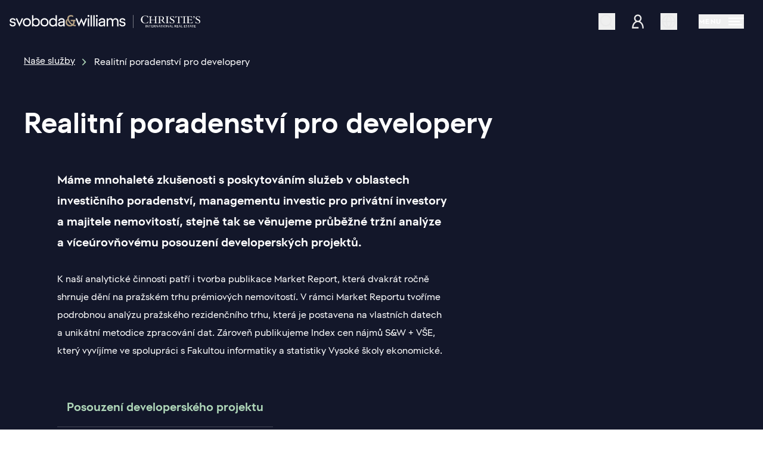

--- FILE ---
content_type: application/javascript; charset=utf-8
request_url: https://svoboda-williams.com/build/assets/splide-B0BpWRZo.js
body_size: 22994
content:
function Xr(t,e){for(var n=0;n<e.length;n++){var r=e[n];r.enumerable=r.enumerable||!1,r.configurable=!0,"value"in r&&(r.writable=!0),Object.defineProperty(t,r.key,r)}}function Kr(t,e,n){return e&&Xr(t.prototype,e),Object.defineProperty(t,"prototype",{writable:!1}),t}var xn="(prefers-reduced-motion: reduce)",Ve=1,Qr=2,We=3,qe=4,ct=5,_t=6,Tt=7,Zr={CREATED:Ve,MOUNTED:Qr,IDLE:We,MOVING:qe,SCROLLING:ct,DRAGGING:_t,DESTROYED:Tt};function ge(t){t.length=0}function we(t,e,n){return Array.prototype.slice.call(t,e,n)}function W(t){return t.bind.apply(t,[null].concat(we(arguments,1)))}var sr=setTimeout,tn=function(){};function Fn(t){return requestAnimationFrame(t)}function kt(t,e){return typeof e===t}function tt(t){return!dn(t)&&kt("object",t)}var fn=Array.isArray,ur=W(kt,"function"),pe=W(kt,"string"),lt=W(kt,"undefined");function dn(t){return t===null}function cr(t){try{return t instanceof(t.ownerDocument.defaultView||window).HTMLElement}catch{return!1}}function ft(t){return fn(t)?t:[t]}function re(t,e){ft(t).forEach(e)}function vn(t,e){return t.indexOf(e)>-1}function bt(t,e){return t.push.apply(t,ft(e)),t}function fe(t,e,n){t&&re(e,function(r){r&&t.classList[n?"add":"remove"](r)})}function se(t,e){fe(t,pe(e)?e.split(" "):e,!0)}function dt(t,e){re(e,t.appendChild.bind(t))}function hn(t,e){re(t,function(n){var r=(e||n).parentNode;r&&r.insertBefore(n,e)})}function nt(t,e){return cr(t)&&(t.msMatchesSelector||t.matches).call(t,e)}function lr(t,e){var n=t?we(t.children):[];return e?n.filter(function(r){return nt(r,e)}):n}function vt(t,e){return e?lr(t,e)[0]:t.firstElementChild}var rt=Object.keys;function Ie(t,e,n){return t&&(n?rt(t).reverse():rt(t)).forEach(function(r){r!=="__proto__"&&e(t[r],r)}),t}function it(t){return we(arguments,1).forEach(function(e){Ie(e,function(n,r){t[r]=e[r]})}),t}function Ee(t){return we(arguments,1).forEach(function(e){Ie(e,function(n,r){fn(n)?t[r]=n.slice():tt(n)?t[r]=Ee({},tt(t[r])?t[r]:{},n):t[r]=n})}),t}function Un(t,e){re(e||rt(t),function(n){delete t[n]})}function ue(t,e){re(t,function(n){re(e,function(r){n&&n.removeAttribute(r)})})}function $(t,e,n){tt(e)?Ie(e,function(r,i){$(t,i,r)}):re(t,function(r){dn(n)||n===""?ue(r,e):r.setAttribute(e,String(n))})}function $e(t,e,n){var r=document.createElement(t);return e&&(pe(e)?se(r,e):$(r,e)),n&&dt(n,r),r}function ie(t,e,n){if(lt(n))return getComputedStyle(t)[e];dn(n)||(t.style[e]=""+n)}function ot(t,e){ie(t,"display",e)}function fr(t){t.setActive&&t.setActive()||t.focus({preventScroll:!0})}function oe(t,e){return t.getAttribute(e)}function Wn(t,e){return t&&t.classList.contains(e)}function te(t){return t.getBoundingClientRect()}function Ce(t){re(t,function(e){e&&e.parentNode&&e.parentNode.removeChild(e)})}function dr(t){return vt(new DOMParser().parseFromString(t,"text/html").body)}function le(t,e){t.preventDefault(),e&&(t.stopPropagation(),t.stopImmediatePropagation())}function vr(t,e){return t&&t.querySelector(e)}function gn(t,e){return e?we(t.querySelectorAll(e)):[]}function de(t,e){fe(t,e,!1)}function nn(t){return t.timeStamp}function Pe(t){return pe(t)?t:t?t+"px":""}var ht="splide",mn="data-"+ht;function Je(t,e){if(!t)throw new Error("["+ht+"] "+(e||""))}var _e=Math.min,Pt=Math.max,St=Math.floor,at=Math.ceil,J=Math.abs;function hr(t,e,n){return J(t-e)<n}function wt(t,e,n,r){var i=_e(e,n),a=Pt(e,n);return r?i<t&&t<a:i<=t&&t<=a}function Oe(t,e,n){var r=_e(e,n),i=Pt(e,n);return _e(Pt(r,t),i)}function rn(t){return+(t>0)-+(t<0)}function on(t,e){return re(e,function(n){t=t.replace("%s",""+n)}),t}function yn(t){return t<10?"0"+t:""+t}var Bn={};function Jr(t){return""+t+yn(Bn[t]=(Bn[t]||0)+1)}function gr(){var t=[];function e(o,s,l,u){i(o,s,function(c,g,d){var _="addEventListener"in c,h=_?c.removeEventListener.bind(c,g,l,u):c.removeListener.bind(c,l);_?c.addEventListener(g,l,u):c.addListener(l),t.push([c,g,d,l,h])})}function n(o,s,l){i(o,s,function(u,c,g){t=t.filter(function(d){return d[0]===u&&d[1]===c&&d[2]===g&&(!l||d[3]===l)?(d[4](),!1):!0})})}function r(o,s,l){var u,c=!0;return typeof CustomEvent=="function"?u=new CustomEvent(s,{bubbles:c,detail:l}):(u=document.createEvent("CustomEvent"),u.initCustomEvent(s,c,!1,l)),o.dispatchEvent(u),u}function i(o,s,l){re(o,function(u){u&&re(s,function(c){c.split(" ").forEach(function(g){var d=g.split(".");l(u,d[0],d[1])})})})}function a(){t.forEach(function(o){o[4]()}),ge(t)}return{bind:e,unbind:n,dispatch:r,destroy:a}}var Ne="mounted",zn="ready",be="move",gt="moved",mr="click",ei="active",ti="inactive",ni="visible",ri="hidden",H="refresh",ee="updated",st="resize",En="resized",ii="drag",oi="dragging",ai="dragged",pn="scroll",Ye="scrolled",si="overflow",yr="destroy",ui="arrows:mounted",ci="arrows:updated",li="pagination:mounted",fi="pagination:updated",Er="navigation:mounted",pr="autoplay:play",di="autoplay:playing",_r="autoplay:pause",br="lazyload:loaded",wr="sk",Ar="sh",It="ei";function G(t){var e=t?t.event.bus:document.createDocumentFragment(),n=gr();function r(a,o){n.bind(e,ft(a).join(" "),function(s){o.apply(o,fn(s.detail)?s.detail:[])})}function i(a){n.dispatch(e,a,we(arguments,1))}return t&&t.event.on(yr,n.destroy),it(n,{bus:e,on:r,off:W(n.unbind,e),emit:i})}function Vt(t,e,n,r){var i=Date.now,a,o=0,s,l=!0,u=0;function c(){if(!l){if(o=t?_e((i()-a)/t,1):1,n&&n(o),o>=1&&(e(),a=i(),r&&++u>=r))return d();s=Fn(c)}}function g(w){w||h(),a=i()-(w?o*t:0),l=!1,s=Fn(c)}function d(){l=!0}function _(){a=i(),o=0,n&&n(o)}function h(){s&&cancelAnimationFrame(s),o=0,s=0,l=!0}function m(w){t=w}function b(){return l}return{start:g,rewind:_,pause:d,cancel:h,set:m,isPaused:b}}function vi(t){var e=t;function n(i){e=i}function r(i){return vn(ft(i),e)}return{set:n,is:r}}function hi(t,e){var n=Vt(0,t,null,1);return function(){n.isPaused()&&n.start()}}function gi(t,e,n){var r=t.state,i=n.breakpoints||{},a=n.reducedMotion||{},o=gr(),s=[];function l(){var h=n.mediaQuery==="min";rt(i).sort(function(m,b){return h?+m-+b:+b-+m}).forEach(function(m){c(i[m],"("+(h?"min":"max")+"-width:"+m+"px)")}),c(a,xn),g()}function u(h){h&&o.destroy()}function c(h,m){var b=matchMedia(m);o.bind(b,"change",g),s.push([h,b])}function g(){var h=r.is(Tt),m=n.direction,b=s.reduce(function(w,v){return Ee(w,v[1].matches?v[0]:{})},{});Un(n),_(b),n.destroy?t.destroy(n.destroy==="completely"):h?(u(!0),t.mount()):m!==n.direction&&t.refresh()}function d(h){matchMedia(xn).matches&&(h?Ee(n,a):Un(n,rt(a)))}function _(h,m,b){Ee(n,h),m&&Ee(Object.getPrototypeOf(n),h),(b||!r.is(Ve))&&t.emit(ee,n)}return{setup:l,destroy:u,reduce:d,set:_}}var Mt="Arrow",$t=Mt+"Left",xt=Mt+"Right",Tr=Mt+"Up",Pr=Mt+"Down",Gn="rtl",Ft="ttb",Ht={width:["height"],left:["top","right"],right:["bottom","left"],x:["y"],X:["Y"],Y:["X"],ArrowLeft:[Tr,xt],ArrowRight:[Pr,$t]};function mi(t,e,n){function r(a,o,s){s=s||n.direction;var l=s===Gn&&!o?1:s===Ft?0:-1;return Ht[a]&&Ht[a][l]||a.replace(/width|left|right/i,function(u,c){var g=Ht[u.toLowerCase()][l]||u;return c>0?g.charAt(0).toUpperCase()+g.slice(1):g})}function i(a){return a*(n.direction===Gn?1:-1)}return{resolve:r,orient:i}}var ve="role",xe="tabindex",yi="disabled",ae="aria-",mt=ae+"controls",Sr=ae+"current",qn=ae+"selected",ne=ae+"label",_n=ae+"labelledby",Ir=ae+"hidden",bn=ae+"orientation",ut=ae+"roledescription",Yn=ae+"live",Hn=ae+"busy",jn=ae+"atomic",wn=[ve,xe,yi,mt,Sr,ne,_n,Ir,bn,ut],ce=ht+"__",Ae="is-",jt=ht,Xn=ce+"track",Ei=ce+"list",Ut=ce+"slide",Cr=Ut+"--clone",pi=Ut+"__container",An=ce+"arrows",Wt=ce+"arrow",Lr=Wt+"--prev",Nr=Wt+"--next",Bt=ce+"pagination",Rr=Bt+"__page",_i=ce+"progress",bi=_i+"__bar",wi=ce+"toggle",Ai=ce+"spinner",Ti=ce+"sr",Pi=Ae+"initialized",Le=Ae+"active",Or=Ae+"prev",Dr=Ae+"next",an=Ae+"visible",sn=Ae+"loading",kr=Ae+"focus-in",Vr=Ae+"overflow",Si=[Le,an,Or,Dr,sn,kr,Vr],Ii={slide:Ut,clone:Cr,arrows:An,arrow:Wt,prev:Lr,next:Nr,pagination:Bt,page:Rr,spinner:Ai};function Ci(t,e){if(ur(t.closest))return t.closest(e);for(var n=t;n&&n.nodeType===1&&!nt(n,e);)n=n.parentElement;return n}var Li=5,Kn=200,Mr="touchstart mousedown",Xt="touchmove mousemove",Kt="touchend touchcancel mouseup click";function Ni(t,e,n){var r=G(t),i=r.on,a=r.bind,o=t.root,s=n.i18n,l={},u=[],c=[],g=[],d,_,h;function m(){f(),y(),v()}function b(){i(H,w),i(H,m),i(ee,v),a(document,Mr+" keydown",function(E){h=E.type==="keydown"},{capture:!0}),a(o,"focusin",function(){fe(o,kr,!!h)})}function w(E){var S=wn.concat("style");ge(u),de(o,c),de(d,g),ue([d,_],S),ue(o,E?S:["style",ut])}function v(){de(o,c),de(d,g),c=A(jt),g=A(Xn),se(o,c),se(d,g),$(o,ne,n.label),$(o,_n,n.labelledby)}function f(){d=p("."+Xn),_=vt(d,"."+Ei),Je(d&&_,"A track/list element is missing."),bt(u,lr(_,"."+Ut+":not(."+Cr+")")),Ie({arrows:An,pagination:Bt,prev:Lr,next:Nr,bar:bi,toggle:wi},function(E,S){l[S]=p("."+E)}),it(l,{root:o,track:d,list:_,slides:u})}function y(){var E=o.id||Jr(ht),S=n.role;o.id=E,d.id=d.id||E+"-track",_.id=_.id||E+"-list",!oe(o,ve)&&o.tagName!=="SECTION"&&S&&$(o,ve,S),$(o,ut,s.carousel),$(_,ve,"presentation")}function p(E){var S=vr(o,E);return S&&Ci(S,"."+jt)===o?S:void 0}function A(E){return[E+"--"+n.type,E+"--"+n.direction,n.drag&&E+"--draggable",n.isNavigation&&E+"--nav",E===jt&&Le]}return it(l,{setup:m,mount:b,destroy:w})}var Be="slide",He="loop",yt="fade";function Ri(t,e,n,r){var i=G(t),a=i.on,o=i.emit,s=i.bind,l=t.Components,u=t.root,c=t.options,g=c.isNavigation,d=c.updateOnMove,_=c.i18n,h=c.pagination,m=c.slideFocus,b=l.Direction.resolve,w=oe(r,"style"),v=oe(r,ne),f=n>-1,y=vt(r,"."+pi),p;function A(){f||(r.id=u.id+"-slide"+yn(e+1),$(r,ve,h?"tabpanel":"group"),$(r,ut,_.slide),$(r,ne,v||on(_.slideLabel,[e+1,t.length]))),E()}function E(){s(r,"click",W(o,mr,V)),s(r,"keydown",W(o,wr,V)),a([gt,Ar,Ye],I),a(Er,k),d&&a(be,R)}function S(){p=!0,i.destroy(),de(r,Si),ue(r,wn),$(r,"style",w),$(r,ne,v||"")}function k(){var D=t.splides.map(function(P){var O=P.splide.Components.Slides.getAt(e);return O?O.slide.id:""}).join(" ");$(r,ne,on(_.slideX,(f?n:e)+1)),$(r,mt,D),$(r,ve,m?"button":""),m&&ue(r,ut)}function R(){p||I()}function I(){if(!p){var D=t.index;C(),L(),fe(r,Or,e===D-1),fe(r,Dr,e===D+1)}}function C(){var D=x();D!==Wn(r,Le)&&(fe(r,Le,D),$(r,Sr,g&&D||""),o(D?ei:ti,V))}function L(){var D=q(),P=!D&&(!x()||f);if(t.state.is([qe,ct])||$(r,Ir,P||""),$(gn(r,c.focusableNodes||""),xe,P?-1:""),m&&$(r,xe,P?-1:0),D!==Wn(r,an)&&(fe(r,an,D),o(D?ni:ri,V)),!D&&document.activeElement===r){var O=l.Slides.getAt(t.index);O&&fr(O.slide)}}function M(D,P,O){ie(O&&y||r,D,P)}function x(){var D=t.index;return D===e||c.cloneStatus&&D===n}function q(){if(t.is(yt))return x();var D=te(l.Elements.track),P=te(r),O=b("left",!0),F=b("right",!0);return St(D[O])<=at(P[O])&&St(P[F])<=at(D[F])}function z(D,P){var O=J(D-e);return!f&&(c.rewind||t.is(He))&&(O=_e(O,t.length-O)),O<=P}var V={index:e,slideIndex:n,slide:r,container:y,isClone:f,mount:A,destroy:S,update:I,style:M,isWithin:z};return V}function Oi(t,e,n){var r=G(t),i=r.on,a=r.emit,o=r.bind,s=e.Elements,l=s.slides,u=s.list,c=[];function g(){d(),i(H,_),i(H,d)}function d(){l.forEach(function(I,C){m(I,C,-1)})}function _(){p(function(I){I.destroy()}),ge(c)}function h(){p(function(I){I.update()})}function m(I,C,L){var M=Ri(t,C,L,I);M.mount(),c.push(M),c.sort(function(x,q){return x.index-q.index})}function b(I){return I?A(function(C){return!C.isClone}):c}function w(I){var C=e.Controller,L=C.toIndex(I),M=C.hasFocus()?1:n.perPage;return A(function(x){return wt(x.index,L,L+M-1)})}function v(I){return A(I)[0]}function f(I,C){re(I,function(L){if(pe(L)&&(L=dr(L)),cr(L)){var M=l[C];M?hn(L,M):dt(u,L),se(L,n.classes.slide),S(L,W(a,st))}}),a(H)}function y(I){Ce(A(I).map(function(C){return C.slide})),a(H)}function p(I,C){b(C).forEach(I)}function A(I){return c.filter(ur(I)?I:function(C){return pe(I)?nt(C.slide,I):vn(ft(I),C.index)})}function E(I,C,L){p(function(M){M.style(I,C,L)})}function S(I,C){var L=gn(I,"img"),M=L.length;M?L.forEach(function(x){o(x,"load error",function(){--M||C()})}):C()}function k(I){return I?l.length:c.length}function R(){return c.length>n.perPage}return{mount:g,destroy:_,update:h,register:m,get:b,getIn:w,getAt:v,add:f,remove:y,forEach:p,filter:A,style:E,getLength:k,isEnough:R}}function Di(t,e,n){var r=G(t),i=r.on,a=r.bind,o=r.emit,s=e.Slides,l=e.Direction.resolve,u=e.Elements,c=u.root,g=u.track,d=u.list,_=s.getAt,h=s.style,m,b,w;function v(){f(),a(window,"resize load",hi(W(o,st))),i([ee,H],f),i(st,y)}function f(){m=n.direction===Ft,ie(c,"maxWidth",Pe(n.width)),ie(g,l("paddingLeft"),p(!1)),ie(g,l("paddingRight"),p(!0)),y(!0)}function y(V){var D=te(c);(V||b.width!==D.width||b.height!==D.height)&&(ie(g,"height",A()),h(l("marginRight"),Pe(n.gap)),h("width",S()),h("height",k(),!0),b=D,o(En),w!==(w=z())&&(fe(c,Vr,w),o(si,w)))}function p(V){var D=n.padding,P=l(V?"right":"left");return D&&Pe(D[P]||(tt(D)?0:D))||"0px"}function A(){var V="";return m&&(V=E(),Je(V,"height or heightRatio is missing."),V="calc("+V+" - "+p(!1)+" - "+p(!0)+")"),V}function E(){return Pe(n.height||te(d).width*n.heightRatio)}function S(){return n.autoWidth?null:Pe(n.fixedWidth)||(m?"":R())}function k(){return Pe(n.fixedHeight)||(m?n.autoHeight?null:R():E())}function R(){var V=Pe(n.gap);return"calc((100%"+(V&&" + "+V)+")/"+(n.perPage||1)+(V&&" - "+V)+")"}function I(){return te(d)[l("width")]}function C(V,D){var P=_(V||0);return P?te(P.slide)[l("width")]+(D?0:x()):0}function L(V,D){var P=_(V);if(P){var O=te(P.slide)[l("right")],F=te(d)[l("left")];return J(O-F)+(D?0:x())}return 0}function M(V){return L(t.length-1)-L(0)+C(0,V)}function x(){var V=_(0);return V&&parseFloat(ie(V.slide,l("marginRight")))||0}function q(V){return parseFloat(ie(g,l("padding"+(V?"Right":"Left"))))||0}function z(){return t.is(yt)||M(!0)>I()}return{mount:v,resize:y,listSize:I,slideSize:C,sliderSize:M,totalSize:L,getPadding:q,isOverflow:z}}var ki=2;function Vi(t,e,n){var r=G(t),i=r.on,a=e.Elements,o=e.Slides,s=e.Direction.resolve,l=[],u;function c(){i(H,g),i([ee,st],_),(u=b())&&(h(u),e.Layout.resize(!0))}function g(){d(),c()}function d(){Ce(l),ge(l),r.destroy()}function _(){var w=b();u!==w&&(u<w||!w)&&r.emit(H)}function h(w){var v=o.get().slice(),f=v.length;if(f){for(;v.length<w;)bt(v,v);bt(v.slice(-w),v.slice(0,w)).forEach(function(y,p){var A=p<w,E=m(y.slide,p);A?hn(E,v[0].slide):dt(a.list,E),bt(l,E),o.register(E,p-w+(A?0:f),y.index)})}}function m(w,v){var f=w.cloneNode(!0);return se(f,n.classes.clone),f.id=t.root.id+"-clone"+yn(v+1),f}function b(){var w=n.clones;if(!t.is(He))w=0;else if(lt(w)){var v=n[s("fixedWidth")]&&e.Layout.slideSize(0),f=v&&at(te(a.track)[s("width")]/v);w=f||n[s("autoWidth")]&&t.length||n.perPage*ki}return w}return{mount:c,destroy:d}}function Mi(t,e,n){var r=G(t),i=r.on,a=r.emit,o=t.state.set,s=e.Layout,l=s.slideSize,u=s.getPadding,c=s.totalSize,g=s.listSize,d=s.sliderSize,_=e.Direction,h=_.resolve,m=_.orient,b=e.Elements,w=b.list,v=b.track,f;function y(){f=e.Transition,i([Ne,En,ee,H],p)}function p(){e.Controller.isBusy()||(e.Scroll.cancel(),E(t.index),e.Slides.update())}function A(P,O,F,X){P!==O&&V(P>F)&&(I(),S(R(M(),P>F),!0)),o(qe),a(be,O,F,P),f.start(O,function(){o(We),a(gt,O,F,P),X&&X()})}function E(P){S(L(P,!0))}function S(P,O){if(!t.is(yt)){var F=O?P:k(P);ie(w,"transform","translate"+h("X")+"("+F+"px)"),P!==F&&a(Ar)}}function k(P){if(t.is(He)){var O=C(P),F=O>e.Controller.getEnd(),X=O<0;(X||F)&&(P=R(P,F))}return P}function R(P,O){var F=P-z(O),X=d();return P-=m(X*(at(J(F)/X)||1))*(O?1:-1),P}function I(){S(M(),!0),f.cancel()}function C(P){for(var O=e.Slides.get(),F=0,X=1/0,j=0;j<O.length;j++){var me=O[j].index,T=J(L(me,!0)-P);if(T<=X)X=T,F=me;else break}return F}function L(P,O){var F=m(c(P-1)-q(P));return O?x(F):F}function M(){var P=h("left");return te(w)[P]-te(v)[P]+m(u(!1))}function x(P){return n.trimSpace&&t.is(Be)&&(P=Oe(P,0,m(d(!0)-g()))),P}function q(P){var O=n.focus;return O==="center"?(g()-l(P,!0))/2:+O*l(P)||0}function z(P){return L(P?e.Controller.getEnd():0,!!n.trimSpace)}function V(P){var O=m(R(M(),P));return P?O>=0:O<=w[h("scrollWidth")]-te(v)[h("width")]}function D(P,O){O=lt(O)?M():O;var F=P!==!0&&m(O)<m(z(!1)),X=P!==!1&&m(O)>m(z(!0));return F||X}return{mount:y,move:A,jump:E,translate:S,shift:R,cancel:I,toIndex:C,toPosition:L,getPosition:M,getLimit:z,exceededLimit:D,reposition:p}}function $i(t,e,n){var r=G(t),i=r.on,a=r.emit,o=e.Move,s=o.getPosition,l=o.getLimit,u=o.toPosition,c=e.Slides,g=c.isEnough,d=c.getLength,_=n.omitEnd,h=t.is(He),m=t.is(Be),b=W(M,!1),w=W(M,!0),v=n.start||0,f,y=v,p,A,E;function S(){k(),i([ee,H,It],k),i(En,R)}function k(){p=d(!0),A=n.perMove,E=n.perPage,f=V();var T=Oe(v,0,_?f:p-1);T!==v&&(v=T,o.reposition())}function R(){f!==V()&&a(It)}function I(T,U,Q){if(!me()){var Y=L(T),K=z(Y);K>-1&&(U||K!==v)&&(F(K),o.move(Y,K,y,Q))}}function C(T,U,Q,Y){e.Scroll.scroll(T,U,Q,function(){var K=z(o.toIndex(s()));F(_?_e(K,f):K),Y&&Y()})}function L(T){var U=v;if(pe(T)){var Q=T.match(/([+\-<>])(\d+)?/)||[],Y=Q[1],K=Q[2];Y==="+"||Y==="-"?U=x(v+ +(""+Y+(+K||1)),v):Y===">"?U=K?D(+K):b(!0):Y==="<"&&(U=w(!0))}else U=h?T:Oe(T,0,f);return U}function M(T,U){var Q=A||(j()?1:E),Y=x(v+Q*(T?-1:1),v,!(A||j()));return Y===-1&&m&&!hr(s(),l(!T),1)?T?0:f:U?Y:z(Y)}function x(T,U,Q){if(g()||j()){var Y=q(T);Y!==T&&(U=T,T=Y,Q=!1),T<0||T>f?!A&&(wt(0,T,U,!0)||wt(f,U,T,!0))?T=D(P(T)):h?T=Q?T<0?-(p%E||E):p:T:n.rewind?T=T<0?f:0:T=-1:Q&&T!==U&&(T=D(P(U)+(T<U?-1:1)))}else T=-1;return T}function q(T){if(m&&n.trimSpace==="move"&&T!==v)for(var U=s();U===u(T,!0)&&wt(T,0,t.length-1,!n.rewind);)T<v?--T:++T;return T}function z(T){return h?(T+p)%p||0:T}function V(){for(var T=p-(j()||h&&A?1:E);_&&T-- >0;)if(u(p-1,!0)!==u(T,!0)){T++;break}return Oe(T,0,p-1)}function D(T){return Oe(j()?T:E*T,0,f)}function P(T){return j()?_e(T,f):St((T>=f?p-1:T)/E)}function O(T){var U=o.toIndex(T);return m?Oe(U,0,f):U}function F(T){T!==v&&(y=v,v=T)}function X(T){return T?y:v}function j(){return!lt(n.focus)||n.isNavigation}function me(){return t.state.is([qe,ct])&&!!n.waitForTransition}return{mount:S,go:I,scroll:C,getNext:b,getPrev:w,getAdjacent:M,getEnd:V,setIndex:F,getIndex:X,toIndex:D,toPage:P,toDest:O,hasFocus:j,isBusy:me}}var xi="http://www.w3.org/2000/svg",Fi="m15.5 0.932-4.3 4.38 14.5 14.6-14.5 14.5 4.3 4.4 14.6-14.6 4.4-4.3-4.4-4.4-14.6-14.6z",Et=40;function Ui(t,e,n){var r=G(t),i=r.on,a=r.bind,o=r.emit,s=n.classes,l=n.i18n,u=e.Elements,c=e.Controller,g=u.arrows,d=u.track,_=g,h=u.prev,m=u.next,b,w,v={};function f(){p(),i(ee,y)}function y(){A(),f()}function p(){var C=n.arrows;C&&!(h&&m)&&k(),h&&m&&(it(v,{prev:h,next:m}),ot(_,C?"":"none"),se(_,w=An+"--"+n.direction),C&&(E(),I(),$([h,m],mt,d.id),o(ui,h,m)))}function A(){r.destroy(),de(_,w),b?(Ce(g?[h,m]:_),h=m=null):ue([h,m],wn)}function E(){i([Ne,gt,H,Ye,It],I),a(m,"click",W(S,">")),a(h,"click",W(S,"<"))}function S(C){c.go(C,!0)}function k(){_=g||$e("div",s.arrows),h=R(!0),m=R(!1),b=!0,dt(_,[h,m]),!g&&hn(_,d)}function R(C){var L='<button class="'+s.arrow+" "+(C?s.prev:s.next)+'" type="button"><svg xmlns="'+xi+'" viewBox="0 0 '+Et+" "+Et+'" width="'+Et+'" height="'+Et+'" focusable="false"><path d="'+(n.arrowPath||Fi)+'" />';return dr(L)}function I(){if(h&&m){var C=t.index,L=c.getPrev(),M=c.getNext(),x=L>-1&&C<L?l.last:l.prev,q=M>-1&&C>M?l.first:l.next;h.disabled=L<0,m.disabled=M<0,$(h,ne,x),$(m,ne,q),o(ci,h,m,L,M)}}return{arrows:v,mount:f,destroy:A,update:I}}var Wi=mn+"-interval";function Bi(t,e,n){var r=G(t),i=r.on,a=r.bind,o=r.emit,s=Vt(n.interval,t.go.bind(t,">"),E),l=s.isPaused,u=e.Elements,c=e.Elements,g=c.root,d=c.toggle,_=n.autoplay,h,m,b=_==="pause";function w(){_&&(v(),d&&$(d,mt,u.track.id),b||f(),A())}function v(){n.pauseOnHover&&a(g,"mouseenter mouseleave",function(k){h=k.type==="mouseenter",p()}),n.pauseOnFocus&&a(g,"focusin focusout",function(k){m=k.type==="focusin",p()}),d&&a(d,"click",function(){b?f():y(!0)}),i([be,pn,H],s.rewind),i(be,S)}function f(){l()&&e.Slides.isEnough()&&(s.start(!n.resetProgress),m=h=b=!1,A(),o(pr))}function y(k){k===void 0&&(k=!0),b=!!k,A(),l()||(s.pause(),o(_r))}function p(){b||(h||m?y(!1):f())}function A(){d&&(fe(d,Le,!b),$(d,ne,n.i18n[b?"play":"pause"]))}function E(k){var R=u.bar;R&&ie(R,"width",k*100+"%"),o(di,k)}function S(k){var R=e.Slides.getAt(k);s.set(R&&+oe(R.slide,Wi)||n.interval)}return{mount:w,destroy:s.cancel,play:f,pause:y,isPaused:l}}function zi(t,e,n){var r=G(t),i=r.on;function a(){n.cover&&(i(br,W(s,!0)),i([Ne,ee,H],W(o,!0)))}function o(l){e.Slides.forEach(function(u){var c=vt(u.container||u.slide,"img");c&&c.src&&s(l,c,u)})}function s(l,u,c){c.style("background",l?'center/cover no-repeat url("'+u.src+'")':"",!0),ot(u,l?"none":"")}return{mount:a,destroy:W(o,!1)}}var Gi=10,qi=600,Yi=.6,Hi=1.5,ji=800;function Xi(t,e,n){var r=G(t),i=r.on,a=r.emit,o=t.state.set,s=e.Move,l=s.getPosition,u=s.getLimit,c=s.exceededLimit,g=s.translate,d=t.is(Be),_,h,m=1;function b(){i(be,y),i([ee,H],p)}function w(E,S,k,R,I){var C=l();if(y(),k&&(!d||!c())){var L=e.Layout.sliderSize(),M=rn(E)*L*St(J(E)/L)||0;E=s.toPosition(e.Controller.toDest(E%L))+M}var x=hr(C,E,1);m=1,S=x?0:S||Pt(J(E-C)/Hi,ji),h=R,_=Vt(S,v,W(f,C,E,I),1),o(ct),a(pn),_.start()}function v(){o(We),h&&h(),a(Ye)}function f(E,S,k,R){var I=l(),C=E+(S-E)*A(R),L=(C-I)*m;g(I+L),d&&!k&&c()&&(m*=Yi,J(L)<Gi&&w(u(c(!0)),qi,!1,h,!0))}function y(){_&&_.cancel()}function p(){_&&!_.isPaused()&&(y(),v())}function A(E){var S=n.easingFunc;return S?S(E):1-Math.pow(1-E,4)}return{mount:b,destroy:y,scroll:w,cancel:p}}var De={passive:!1,capture:!0};function Ki(t,e,n){var r=G(t),i=r.on,a=r.emit,o=r.bind,s=r.unbind,l=t.state,u=e.Move,c=e.Scroll,g=e.Controller,d=e.Elements.track,_=e.Media.reduce,h=e.Direction,m=h.resolve,b=h.orient,w=u.getPosition,v=u.exceededLimit,f,y,p,A,E,S=!1,k,R,I;function C(){o(d,Xt,tn,De),o(d,Kt,tn,De),o(d,Mr,M,De),o(d,"click",z,{capture:!0}),o(d,"dragstart",le),i([Ne,ee],L)}function L(){var N=n.drag;$n(!N),A=N==="free"}function M(N){if(k=!1,!R){var B=K(N);Y(N.target)&&(B||!N.button)&&(g.isBusy()?le(N,!0):(I=B?d:window,E=l.is([qe,ct]),p=null,o(I,Xt,x,De),o(I,Kt,q,De),u.cancel(),c.cancel(),V(N)))}}function x(N){if(l.is(_t)||(l.set(_t),a(ii)),N.cancelable)if(E){u.translate(f+Q(j(N)));var B=me(N)>Kn,Te=S!==(S=v());(B||Te)&&V(N),k=!0,a(oi),le(N)}else O(N)&&(E=P(N),le(N))}function q(N){l.is(_t)&&(l.set(We),a(ai)),E&&(D(N),le(N)),s(I,Xt,x),s(I,Kt,q),E=!1}function z(N){!R&&k&&le(N,!0)}function V(N){p=y,y=N,f=w()}function D(N){var B=F(N),Te=X(B),Xe=n.rewind&&n.rewindByDrag;_(!1),A?g.scroll(Te,0,n.snap):t.is(yt)?g.go(b(rn(B))<0?Xe?"<":"-":Xe?">":"+"):t.is(Be)&&S&&Xe?g.go(v(!0)?">":"<"):g.go(g.toDest(Te),!0),_(!0)}function P(N){var B=n.dragMinThreshold,Te=tt(B),Xe=Te&&B.mouse||0,jr=(Te?B.touch:+B)||10;return J(j(N))>(K(N)?jr:Xe)}function O(N){return J(j(N))>J(j(N,!0))}function F(N){if(t.is(He)||!S){var B=me(N);if(B&&B<Kn)return j(N)/B}return 0}function X(N){return w()+rn(N)*_e(J(N)*(n.flickPower||600),A?1/0:e.Layout.listSize()*(n.flickMaxPages||1))}function j(N,B){return U(N,B)-U(T(N),B)}function me(N){return nn(N)-nn(T(N))}function T(N){return y===N&&p||y}function U(N,B){return(K(N)?N.changedTouches[0]:N)["page"+m(B?"Y":"X")]}function Q(N){return N/(S&&t.is(Be)?Li:1)}function Y(N){var B=n.noDrag;return!nt(N,"."+Rr+", ."+Wt)&&(!B||!nt(N,B))}function K(N){return typeof TouchEvent<"u"&&N instanceof TouchEvent}function Hr(){return E}function $n(N){R=N}return{mount:C,disable:$n,isDragging:Hr}}var Qi={Spacebar:" ",Right:xt,Left:$t,Up:Tr,Down:Pr};function Tn(t){return t=pe(t)?t:t.key,Qi[t]||t}var Qn="keydown";function Zi(t,e,n){var r=G(t),i=r.on,a=r.bind,o=r.unbind,s=t.root,l=e.Direction.resolve,u,c;function g(){d(),i(ee,_),i(ee,d),i(be,m)}function d(){var w=n.keyboard;w&&(u=w==="global"?window:s,a(u,Qn,b))}function _(){o(u,Qn)}function h(w){c=w}function m(){var w=c;c=!0,sr(function(){c=w})}function b(w){if(!c){var v=Tn(w);v===l($t)?t.go("<"):v===l(xt)&&t.go(">")}}return{mount:g,destroy:_,disable:h}}var et=mn+"-lazy",At=et+"-srcset",Ji="["+et+"], ["+At+"]";function eo(t,e,n){var r=G(t),i=r.on,a=r.off,o=r.bind,s=r.emit,l=n.lazyLoad==="sequential",u=[gt,Ye],c=[];function g(){n.lazyLoad&&(d(),i(H,d))}function d(){ge(c),_(),l?w():(a(u),i(u,h),h())}function _(){e.Slides.forEach(function(v){gn(v.slide,Ji).forEach(function(f){var y=oe(f,et),p=oe(f,At);if(y!==f.src||p!==f.srcset){var A=n.classes.spinner,E=f.parentElement,S=vt(E,"."+A)||$e("span",A,E);c.push([f,v,S]),f.src||ot(f,"none")}})})}function h(){c=c.filter(function(v){var f=n.perPage*((n.preloadPages||1)+1)-1;return v[1].isWithin(t.index,f)?m(v):!0}),c.length||a(u)}function m(v){var f=v[0];se(v[1].slide,sn),o(f,"load error",W(b,v)),$(f,"src",oe(f,et)),$(f,"srcset",oe(f,At)),ue(f,et),ue(f,At)}function b(v,f){var y=v[0],p=v[1];de(p.slide,sn),f.type!=="error"&&(Ce(v[2]),ot(y,""),s(br,y,p),s(st)),l&&w()}function w(){c.length&&m(c.shift())}return{mount:g,destroy:W(ge,c),check:h}}function to(t,e,n){var r=G(t),i=r.on,a=r.emit,o=r.bind,s=e.Slides,l=e.Elements,u=e.Controller,c=u.hasFocus,g=u.getIndex,d=u.go,_=e.Direction.resolve,h=l.pagination,m=[],b,w;function v(){f(),i([ee,H,It],v);var R=n.pagination;h&&ot(h,R?"":"none"),R&&(i([be,pn,Ye],k),y(),k(),a(li,{list:b,items:m},S(t.index)))}function f(){b&&(Ce(h?we(b.children):b),de(b,w),ge(m),b=null),r.destroy()}function y(){var R=t.length,I=n.classes,C=n.i18n,L=n.perPage,M=c()?u.getEnd()+1:at(R/L);b=h||$e("ul",I.pagination,l.track.parentElement),se(b,w=Bt+"--"+E()),$(b,ve,"tablist"),$(b,ne,C.select),$(b,bn,E()===Ft?"vertical":"");for(var x=0;x<M;x++){var q=$e("li",null,b),z=$e("button",{class:I.page,type:"button"},q),V=s.getIn(x).map(function(P){return P.slide.id}),D=!c()&&L>1?C.pageX:C.slideX;o(z,"click",W(p,x)),n.paginationKeyboard&&o(z,"keydown",W(A,x)),$(q,ve,"presentation"),$(z,ve,"tab"),$(z,mt,V.join(" ")),$(z,ne,on(D,x+1)),$(z,xe,-1),m.push({li:q,button:z,page:x})}}function p(R){d(">"+R,!0)}function A(R,I){var C=m.length,L=Tn(I),M=E(),x=-1;L===_(xt,!1,M)?x=++R%C:L===_($t,!1,M)?x=(--R+C)%C:L==="Home"?x=0:L==="End"&&(x=C-1);var q=m[x];q&&(fr(q.button),d(">"+x),le(I,!0))}function E(){return n.paginationDirection||n.direction}function S(R){return m[u.toPage(R)]}function k(){var R=S(g(!0)),I=S(g());if(R){var C=R.button;de(C,Le),ue(C,qn),$(C,xe,-1)}if(I){var L=I.button;se(L,Le),$(L,qn,!0),$(L,xe,"")}a(fi,{list:b,items:m},R,I)}return{items:m,mount:v,destroy:f,getAt:S,update:k}}var no=[" ","Enter"];function ro(t,e,n){var r=n.isNavigation,i=n.slideFocus,a=[];function o(){t.splides.forEach(function(h){h.isParent||(u(t,h.splide),u(h.splide,t))}),r&&c()}function s(){a.forEach(function(h){h.destroy()}),ge(a)}function l(){s(),o()}function u(h,m){var b=G(h);b.on(be,function(w,v,f){m.go(m.is(He)?f:w)}),a.push(b)}function c(){var h=G(t),m=h.on;m(mr,d),m(wr,_),m([Ne,ee],g),a.push(h),h.emit(Er,t.splides)}function g(){$(e.Elements.list,bn,n.direction===Ft?"vertical":"")}function d(h){t.go(h.index)}function _(h,m){vn(no,Tn(m))&&(d(h),le(m))}return{setup:W(e.Media.set,{slideFocus:lt(i)?r:i},!0),mount:o,destroy:s,remount:l}}function io(t,e,n){var r=G(t),i=r.bind,a=0;function o(){n.wheel&&i(e.Elements.track,"wheel",s,De)}function s(u){if(u.cancelable){var c=u.deltaY,g=c<0,d=nn(u),_=n.wheelMinThreshold||0,h=n.wheelSleep||0;J(c)>_&&d-a>h&&(t.go(g?"<":">"),a=d),l(g)&&le(u)}}function l(u){return!n.releaseWheel||t.state.is(qe)||e.Controller.getAdjacent(u)!==-1}return{mount:o}}var oo=90;function ao(t,e,n){var r=G(t),i=r.on,a=e.Elements.track,o=n.live&&!n.isNavigation,s=$e("span",Ti),l=Vt(oo,W(c,!1));function u(){o&&(d(!e.Autoplay.isPaused()),$(a,jn,!0),s.textContent="…",i(pr,W(d,!0)),i(_r,W(d,!1)),i([gt,Ye],W(c,!0)))}function c(_){$(a,Hn,_),_?(dt(a,s),l.start()):(Ce(s),l.cancel())}function g(){ue(a,[Yn,jn,Hn]),Ce(s)}function d(_){o&&$(a,Yn,_?"off":"polite")}return{mount:u,disable:d,destroy:g}}var so=Object.freeze({__proto__:null,Media:gi,Direction:mi,Elements:Ni,Slides:Oi,Layout:Di,Clones:Vi,Move:Mi,Controller:$i,Arrows:Ui,Autoplay:Bi,Cover:zi,Scroll:Xi,Drag:Ki,Keyboard:Zi,LazyLoad:eo,Pagination:to,Sync:ro,Wheel:io,Live:ao}),uo={prev:"Previous slide",next:"Next slide",first:"Go to first slide",last:"Go to last slide",slideX:"Go to slide %s",pageX:"Go to page %s",play:"Start autoplay",pause:"Pause autoplay",carousel:"carousel",slide:"slide",select:"Select a slide to show",slideLabel:"%s of %s"},co={type:"slide",role:"region",speed:400,perPage:1,cloneStatus:!0,arrows:!0,pagination:!0,paginationKeyboard:!0,interval:5e3,pauseOnHover:!0,pauseOnFocus:!0,resetProgress:!0,easing:"cubic-bezier(0.25, 1, 0.5, 1)",drag:!0,direction:"ltr",trimSpace:!0,focusableNodes:"a, button, textarea, input, select, iframe",live:!0,classes:Ii,i18n:uo,reducedMotion:{speed:0,rewindSpeed:0,autoplay:"pause"}};function lo(t,e,n){var r=e.Slides;function i(){G(t).on([Ne,H],a)}function a(){r.forEach(function(s){s.style("transform","translateX(-"+100*s.index+"%)")})}function o(s,l){r.style("transition","opacity "+n.speed+"ms "+n.easing),sr(l)}return{mount:i,start:o,cancel:tn}}function fo(t,e,n){var r=e.Move,i=e.Controller,a=e.Scroll,o=e.Elements.list,s=W(ie,o,"transition"),l;function u(){G(t).bind(o,"transitionend",function(_){_.target===o&&l&&(g(),l())})}function c(_,h){var m=r.toPosition(_,!0),b=r.getPosition(),w=d(_);J(m-b)>=1&&w>=1?n.useScroll?a.scroll(m,w,!1,h):(s("transform "+w+"ms "+n.easing),r.translate(m,!0),l=h):(r.jump(_),h())}function g(){s(""),a.cancel()}function d(_){var h=n.rewindSpeed;if(t.is(Be)&&h){var m=i.getIndex(!0),b=i.getEnd();if(m===0&&_>=b||m>=b&&_===0)return h}return n.speed}return{mount:u,start:c,cancel:g}}var vo=(function(){function t(n,r){this.event=G(),this.Components={},this.state=vi(Ve),this.splides=[],this._o={},this._E={};var i=pe(n)?vr(document,n):n;Je(i,i+" is invalid."),this.root=i,r=Ee({label:oe(i,ne)||"",labelledby:oe(i,_n)||""},co,t.defaults,r||{});try{Ee(r,JSON.parse(oe(i,mn)))}catch{Je(!1,"Invalid JSON")}this._o=Object.create(Ee({},r))}var e=t.prototype;return e.mount=function(r,i){var a=this,o=this.state,s=this.Components;Je(o.is([Ve,Tt]),"Already mounted!"),o.set(Ve),this._C=s,this._T=i||this._T||(this.is(yt)?lo:fo),this._E=r||this._E;var l=it({},so,this._E,{Transition:this._T});return Ie(l,function(u,c){var g=u(a,s,a._o);s[c]=g,g.setup&&g.setup()}),Ie(s,function(u){u.mount&&u.mount()}),this.emit(Ne),se(this.root,Pi),o.set(We),this.emit(zn),this},e.sync=function(r){return this.splides.push({splide:r}),r.splides.push({splide:this,isParent:!0}),this.state.is(We)&&(this._C.Sync.remount(),r.Components.Sync.remount()),this},e.go=function(r){return this._C.Controller.go(r),this},e.on=function(r,i){return this.event.on(r,i),this},e.off=function(r){return this.event.off(r),this},e.emit=function(r){var i;return(i=this.event).emit.apply(i,[r].concat(we(arguments,1))),this},e.add=function(r,i){return this._C.Slides.add(r,i),this},e.remove=function(r){return this._C.Slides.remove(r),this},e.is=function(r){return this._o.type===r},e.refresh=function(){return this.emit(H),this},e.destroy=function(r){r===void 0&&(r=!0);var i=this.event,a=this.state;return a.is(Ve)?G(this).on(zn,this.destroy.bind(this,r)):(Ie(this._C,function(o){o.destroy&&o.destroy(r)},!0),i.emit(yr),i.destroy(),r&&ge(this.splides),a.set(Tt)),this},Kr(t,[{key:"options",get:function(){return this._o},set:function(r){this._C.Media.set(r,!0,!0)}},{key:"length",get:function(){return this._C.Slides.getLength(!0)}},{key:"index",get:function(){return this._C.Controller.getIndex()}}]),t})(),Pn=vo;Pn.defaults={};Pn.STATES=Zr;function ho(t){t.length=0}function Sn(t,e,n){return Array.prototype.slice.call(t,e,n)}function zt(t){return t.bind.apply(t,[null].concat(Sn(arguments,1)))}function In(t,e){return typeof e===t}var $r=Array.isArray;zt(In,"function");zt(In,"string");zt(In,"undefined");function Cn(t){return $r(t)?t:[t]}function Zn(t,e){Cn(t).forEach(e)}function go(t,e){return t.indexOf(e)>-1}var mo=Object.keys;function yo(t,e,n){if(t){var r=mo(t);r=r;for(var i=0;i<r.length;i++){var a=r[i];if(a!=="__proto__"&&e(t[a],a)===!1)break}}return t}function Eo(t){return Sn(arguments,1).forEach(function(e){yo(e,function(n,r){t[r]=e[r]})}),t}var po="splide";function _o(){var t=[];function e(o,s,l,u){i(o,s,function(c,g,d){var _="addEventListener"in c,h=_?c.removeEventListener.bind(c,g,l,u):c.removeListener.bind(c,l);_?c.addEventListener(g,l,u):c.addListener(l),t.push([c,g,d,l,h])})}function n(o,s,l){i(o,s,function(u,c,g){t=t.filter(function(d){return d[0]===u&&d[1]===c&&d[2]===g&&(!l||d[3]===l)?(d[4](),!1):!0})})}function r(o,s,l){var u,c=!0;return typeof CustomEvent=="function"?u=new CustomEvent(s,{bubbles:c,detail:l}):(u=document.createEvent("CustomEvent"),u.initCustomEvent(s,c,!1,l)),o.dispatchEvent(u),u}function i(o,s,l){Zn(o,function(u){u&&Zn(s,function(c){c.split(" ").forEach(function(g){var d=g.split(".");l(u,d[0],d[1])})})})}function a(){t.forEach(function(o){o[4]()}),ho(t)}return{bind:e,unbind:n,dispatch:r,destroy:a}}var bo="mounted",wo="move",Ao="moved",To="drag",Qt="dragging",Po="scroll",So="scrolled",Io="destroy";function Gt(t){var e=t?t.event.bus:document.createDocumentFragment(),n=_o();function r(a,o){n.bind(e,Cn(a).join(" "),function(s){o.apply(o,$r(s.detail)?s.detail:[])})}function i(a){n.dispatch(e,a,Sn(arguments,1))}return t&&t.event.on(Io,n.destroy),Eo(n,{bus:e,on:r,off:zt(n.unbind,e),emit:i})}function Co(t){var e=t;function n(i){e=i}function r(i){return go(Cn(i),e)}return{set:n,is:r}}var Ct=po+"__slide",Zt=Ct+"__container";function je(t,e,n){return Array.prototype.slice.call(t,e,n)}function Lo(t,e){return je(t).filter(e)[0]}function Ln(t){return t.bind(null,...je(arguments,1))}function qt(t,e){return typeof e===t}function un(t){return!Nn(t)&&qt("object",t)}const xr=Array.isArray,No=Ln(qt,"function"),Fr=Ln(qt,"string"),Ur=Ln(qt,"undefined");function Nn(t){return t===null}function Ro(t){return t instanceof HTMLElement}function Oo(t){return xr(t)?t:[t]}function ze(t,e){Oo(t).forEach(e)}function Lt(t,e,n){t&&ze(e,r=>{r&&t.classList[n?"add":"remove"](r)})}function Nt(t,e){Lt(t,Fr(e)?e.split(" "):e,!0)}function Do(t,e){ze(e,t.appendChild.bind(t))}function ko(t,e){return Ro(t)&&(t.msMatchesSelector||t.matches).call(t,e)}function Vo(t,e){const n=t?je(t.children):[];return e?n.filter(r=>ko(r,e)):n}function Mo(t,e){return e?Vo(t,e)[0]:t.firstElementChild}const $o=Object.keys;function Fe(t,e,n){if(t){let r=$o(t);r=r;for(let i=0;i<r.length;i++){const a=r[i];if(a!=="__proto__"&&e(t[a],a)===!1)break}}return t}function Rn(t){return je(arguments,1).forEach(e=>{Fe(e,(n,r)=>{t[r]=e[r]})}),t}function cn(t){return je(arguments,1).forEach(e=>{Fe(e,(n,r)=>{xr(n)?t[r]=n.slice():un(n)?t[r]=cn({},un(t[r])?t[r]:{},n):t[r]=n})}),t}function xo(t,e){ze(t,n=>{ze(e,r=>{n&&n.removeAttribute(r)})})}function Wr(t,e,n){un(e)?Fe(e,(r,i)=>{Wr(t,i,r)}):ze(t,r=>{Nn(n)||n===""?xo(r,e):r.setAttribute(e,String(n))})}function Me(t,e,n){const r=document.createElement(t);return e&&(Fr(e)?Nt(r,e):Wr(r,e)),n&&Do(n,r),r}function Fo(t,e,n){if(Ur(n))return getComputedStyle(t)[e];Nn(n)||(t.style[e]=`${n}`)}function Jn(t,e){Fo(t,"display",e)}function Uo(t,e){return t.getAttribute(e)}function Wo(t,e){return t&&t.classList.contains(e)}function Bo(t){ze(t,e=>{e&&e.parentNode&&e.parentNode.removeChild(e)})}function zo(t,e){return e?je(t.querySelectorAll(e)):[]}function er(t,e){Lt(t,e,!1)}const Go="splide";function qo(t){console.error(`[${Go}] ${t}`)}const{min:tr,max:nr}=Math;function On(t,e,n){const r=tr(e,n),i=nr(e,n);return tr(nr(r,t),i)}const Dn="splide__video",Yo=`${Dn}__wrapper`,Ho=`${Dn}__play`,jo="is-playing",Xo="is-error",Ko="is-video-disabled",Ze="--has-video",Qo="data-splide-youtube",Zo="data-splide-vimeo",Jo="data-splide-html-video",ea={hideControls:!1,loop:!1,mute:!1,volume:.2},ta="video:play",na="video:pause",ra="video:ended",ia="video:error",rr="video:click",oa=1,ln=2,Yt=3,ke=4,Se=5,ir=6,Rt=7,pt=8,Jt=9;class kn{constructor(e,n,r){this.state=Co(oa),this.event=Gt(),this.target=e,this.videoId=n,this.options=r||{},this.onPlay=this.onPlay.bind(this),this.onPause=this.onPause.bind(this),this.onEnded=this.onEnded.bind(this),this.onPlayerReady=this.onPlayerReady.bind(this),this.onError=this.onError.bind(this)}on(e,n){this.event.on(e,n)}play(){const{state:e}=this;if(e.is(Jt)){qo("Can not play this video.");return}if(this.event.emit("play"),e.is(ln))return e.set(ke);if(e.is(Yt))return this.player=this.createPlayer(this.videoId),e.set(ke);e.is([ke,pt])||e.is(Se)&&(e.set(ir),this.playVideo())}pause(){const{state:e}=this;if(!e.is(Jt)){if(this.event.emit("pause"),e.is(ke))return e.set(ln);if(e.is(ir))return e.set(Rt);e.is(pt)&&(this.pauseVideo(),this.state.set(Se))}}isPaused(){return!this.state.is(pt)}destroy(){this.event.destroy()}onPlayerReady(){const{state:e}=this,n=e.is(ke);e.set(Se),n&&this.play()}onPlay(){const{state:e}=this,n=e.is(Rt);e.set(pt),n?this.pause():this.event.emit("played")}onPause(){this.state.set(Se),this.event.emit("paused")}onEnded(){this.state.set(Se),this.event.emit("ended")}onError(){this.state.set(Jt),this.event.emit("error")}}class aa extends kn{constructor(e,n,r={}){super(e,n,r),this.state.set(Yt)}createPlayer(e){const{options:n,options:{playerOptions:r={}}}=this,i=Me("video",{src:e},this.target),a=i.addEventListener.bind(i);return Rn(i,{controls:!n.hideControls,loop:n.loop,volume:On(n.volume,0,1),muted:n.mute},r.htmlVideo||{}),a("play",this.onPlay),a("pause",this.onPause),a("ended",this.onEnded),a("loadeddata",this.onPlayerReady),a("error",this.onError),i}playVideo(){const e=this.player.play();e&&e.catch(this.onError.bind(this))}pauseVideo(){this.player.pause()}onError(){this.state.is(Rt)?this.state.set(Se):super.onError()}destroy(){super.destroy();const{player:e}=this,n=e.addEventListener.bind(e);n("play",this.onPlay),n("pause",this.onPause),n("ended",this.onEnded),n("loadeddata",this.onPlayerReady)}}function sa(t,e){if(!(t instanceof e))throw new TypeError("Cannot call a class as a function")}function ua(t,e){for(var n=0;n<e.length;n++){var r=e[n];r.enumerable=r.enumerable||!1,r.configurable=!0,"value"in r&&(r.writable=!0),Object.defineProperty(t,r.key,r)}}function ca(t,e,n){return e&&ua(t.prototype,e),t}var Br=typeof global<"u"&&{}.toString.call(global)==="[object global]";function or(t,e){return t.indexOf(e.toLowerCase())===0?t:"".concat(e.toLowerCase()).concat(t.substr(0,1).toUpperCase()).concat(t.substr(1))}function la(t){return!!(t&&t.nodeType===1&&"nodeName"in t&&t.ownerDocument&&t.ownerDocument.defaultView)}function fa(t){return!isNaN(parseFloat(t))&&isFinite(t)&&Math.floor(t)==t}function Ge(t){return/^(https?:)?\/\/((player|www)\.)?vimeo\.com(?=$|\/)/.test(t)}function da(t){var e=/^https:\/\/player\.vimeo\.com\/video\/\d+/;return e.test(t)}function zr(){var t=arguments.length>0&&arguments[0]!==void 0?arguments[0]:{},e=t.id,n=t.url,r=e||n;if(!r)throw new Error("An id or url must be passed, either in an options object or as a data-vimeo-id or data-vimeo-url attribute.");if(fa(r))return"https://vimeo.com/".concat(r);if(Ge(r))return r.replace("http:","https:");throw e?new TypeError("“".concat(e,"” is not a valid video id.")):new TypeError("“".concat(r,"” is not a vimeo.com url."))}var va=typeof Array.prototype.indexOf<"u",ha=typeof window<"u"&&typeof window.postMessage<"u";if(!Br&&(!va||!ha))throw new Error("Sorry, the Vimeo Player API is not available in this browser.");var Ue=typeof globalThis<"u"?globalThis:typeof window<"u"?window:typeof global<"u"?global:typeof self<"u"?self:{};function ga(t,e){return e={exports:{}},t(e,e.exports),e.exports}(function(t){if(t.WeakMap)return;var e=Object.prototype.hasOwnProperty,n=Object.defineProperty&&(function(){try{return Object.defineProperty({},"x",{value:1}).x===1}catch{}})(),r=function(a,o,s){n?Object.defineProperty(a,o,{configurable:!0,writable:!0,value:s}):a[o]=s};t.WeakMap=(function(){function a(){if(this===void 0)throw new TypeError("Constructor WeakMap requires 'new'");if(r(this,"_id",s("_WeakMap")),arguments.length>0)throw new TypeError("WeakMap iterable is not supported")}r(a.prototype,"delete",function(u){if(o(this,"delete"),!i(u))return!1;var c=u[this._id];return c&&c[0]===u?(delete u[this._id],!0):!1}),r(a.prototype,"get",function(u){if(o(this,"get"),!!i(u)){var c=u[this._id];if(c&&c[0]===u)return c[1]}}),r(a.prototype,"has",function(u){if(o(this,"has"),!i(u))return!1;var c=u[this._id];return!!(c&&c[0]===u)}),r(a.prototype,"set",function(u,c){if(o(this,"set"),!i(u))throw new TypeError("Invalid value used as weak map key");var g=u[this._id];return g&&g[0]===u?(g[1]=c,this):(r(u,this._id,[u,c]),this)});function o(u,c){if(!i(u)||!e.call(u,"_id"))throw new TypeError(c+" method called on incompatible receiver "+typeof u)}function s(u){return u+"_"+l()+"."+l()}function l(){return Math.random().toString().substring(2)}return r(a,"_polyfill",!0),a})();function i(a){return Object(a)===a}})(typeof globalThis<"u"?globalThis:typeof self<"u"?self:typeof window<"u"?window:Ue);var ye=ga(function(t){(function(n,r,i){r[n]=r[n]||i(),t.exports&&(t.exports=r[n])})("Promise",Ue,function(){var n,r,i,a=Object.prototype.toString,o=typeof setImmediate<"u"?function(f){return setImmediate(f)}:setTimeout;try{Object.defineProperty({},"x",{}),n=function(f,y,p,A){return Object.defineProperty(f,y,{value:p,writable:!0,configurable:A!==!1})}}catch{n=function(y,p,A){return y[p]=A,y}}i=(function(){var f,y,p;function A(E,S){this.fn=E,this.self=S,this.next=void 0}return{add:function(S,k){p=new A(S,k),y?y.next=p:f=p,y=p,p=void 0},drain:function(){var S=f;for(f=y=r=void 0;S;)S.fn.call(S.self),S=S.next}}})();function s(v,f){i.add(v,f),r||(r=o(i.drain))}function l(v){var f,y=typeof v;return v!=null&&(y=="object"||y=="function")&&(f=v.then),typeof f=="function"?f:!1}function u(){for(var v=0;v<this.chain.length;v++)c(this,this.state===1?this.chain[v].success:this.chain[v].failure,this.chain[v]);this.chain.length=0}function c(v,f,y){var p,A;try{f===!1?y.reject(v.msg):(f===!0?p=v.msg:p=f.call(void 0,v.msg),p===y.promise?y.reject(TypeError("Promise-chain cycle")):(A=l(p))?A.call(p,y.resolve,y.reject):y.resolve(p))}catch(E){y.reject(E)}}function g(v){var f,y=this;if(!y.triggered){y.triggered=!0,y.def&&(y=y.def);try{(f=l(v))?s(function(){var p=new h(y);try{f.call(v,function(){g.apply(p,arguments)},function(){d.apply(p,arguments)})}catch(A){d.call(p,A)}}):(y.msg=v,y.state=1,y.chain.length>0&&s(u,y))}catch(p){d.call(new h(y),p)}}}function d(v){var f=this;f.triggered||(f.triggered=!0,f.def&&(f=f.def),f.msg=v,f.state=2,f.chain.length>0&&s(u,f))}function _(v,f,y,p){for(var A=0;A<f.length;A++)(function(S){v.resolve(f[S]).then(function(R){y(S,R)},p)})(A)}function h(v){this.def=v,this.triggered=!1}function m(v){this.promise=v,this.state=0,this.triggered=!1,this.chain=[],this.msg=void 0}function b(v){if(typeof v!="function")throw TypeError("Not a function");if(this.__NPO__!==0)throw TypeError("Not a promise");this.__NPO__=1;var f=new m(this);this.then=function(p,A){var E={success:typeof p=="function"?p:!0,failure:typeof A=="function"?A:!1};return E.promise=new this.constructor(function(k,R){if(typeof k!="function"||typeof R!="function")throw TypeError("Not a function");E.resolve=k,E.reject=R}),f.chain.push(E),f.state!==0&&s(u,f),E.promise},this.catch=function(p){return this.then(void 0,p)};try{v.call(void 0,function(p){g.call(f,p)},function(p){d.call(f,p)})}catch(y){d.call(f,y)}}var w=n({},"constructor",b,!1);return b.prototype=w,n(w,"__NPO__",0,!1),n(b,"resolve",function(f){var y=this;return f&&typeof f=="object"&&f.__NPO__===1?f:new y(function(A,E){if(typeof A!="function"||typeof E!="function")throw TypeError("Not a function");A(f)})}),n(b,"reject",function(f){return new this(function(p,A){if(typeof p!="function"||typeof A!="function")throw TypeError("Not a function");A(f)})}),n(b,"all",function(f){var y=this;return a.call(f)!="[object Array]"?y.reject(TypeError("Not an array")):f.length===0?y.resolve([]):new y(function(A,E){if(typeof A!="function"||typeof E!="function")throw TypeError("Not a function");var S=f.length,k=Array(S),R=0;_(y,f,function(C,L){k[C]=L,++R===S&&A(k)},E)})}),n(b,"race",function(f){var y=this;return a.call(f)!="[object Array]"?y.reject(TypeError("Not an array")):new y(function(A,E){if(typeof A!="function"||typeof E!="function")throw TypeError("Not a function");_(y,f,function(k,R){A(R)},E)})}),b})}),he=new WeakMap;function Ke(t,e,n){var r=he.get(t.element)||{};e in r||(r[e]=[]),r[e].push(n),he.set(t.element,r)}function Ot(t,e){var n=he.get(t.element)||{};return n[e]||[]}function Dt(t,e,n){var r=he.get(t.element)||{};if(!r[e])return!0;if(!n)return r[e]=[],he.set(t.element,r),!0;var i=r[e].indexOf(n);return i!==-1&&r[e].splice(i,1),he.set(t.element,r),r[e]&&r[e].length===0}function ma(t,e){var n=Ot(t,e);if(n.length<1)return!1;var r=n.shift();return Dt(t,e,r),r}function ya(t,e){var n=he.get(t);he.set(e,n),he.delete(t)}function Vn(t){if(typeof t=="string")try{t=JSON.parse(t)}catch(e){return console.warn(e),{}}return t}function Qe(t,e,n){if(!(!t.element.contentWindow||!t.element.contentWindow.postMessage)){var r={method:e};n!==void 0&&(r.value=n);var i=parseFloat(navigator.userAgent.toLowerCase().replace(/^.*msie (\d+).*$/,"$1"));i>=8&&i<10&&(r=JSON.stringify(r)),t.element.contentWindow.postMessage(r,t.origin)}}function Ea(t,e){e=Vn(e);var n=[],r;if(e.event){if(e.event==="error"){var i=Ot(t,e.data.method);i.forEach(function(o){var s=new Error(e.data.message);s.name=e.data.name,o.reject(s),Dt(t,e.data.method,o)})}n=Ot(t,"event:".concat(e.event)),r=e.data}else if(e.method){var a=ma(t,e.method);a&&(n.push(a),r=e.value)}n.forEach(function(o){try{if(typeof o=="function"){o.call(t,r);return}o.resolve(r)}catch{}})}var pa=["autopause","autoplay","background","byline","color","controls","dnt","height","id","interactive_params","keyboard","loop","maxheight","maxwidth","muted","playsinline","portrait","responsive","speed","texttrack","title","transparent","url","width"];function Gr(t){var e=arguments.length>1&&arguments[1]!==void 0?arguments[1]:{};return pa.reduce(function(n,r){var i=t.getAttribute("data-vimeo-".concat(r));return(i||i==="")&&(n[r]=i===""?1:i),n},e)}function Mn(t,e){var n=t.html;if(!e)throw new TypeError("An element must be provided");if(e.getAttribute("data-vimeo-initialized")!==null)return e.querySelector("iframe");var r=document.createElement("div");return r.innerHTML=n,e.appendChild(r.firstChild),e.setAttribute("data-vimeo-initialized","true"),e.querySelector("iframe")}function qr(t){var e=arguments.length>1&&arguments[1]!==void 0?arguments[1]:{},n=arguments.length>2?arguments[2]:void 0;return new Promise(function(r,i){if(!Ge(t))throw new TypeError("“".concat(t,"” is not a vimeo.com url."));var a="https://vimeo.com/api/oembed.json?url=".concat(encodeURIComponent(t));for(var o in e)e.hasOwnProperty(o)&&(a+="&".concat(o,"=").concat(encodeURIComponent(e[o])));var s="XDomainRequest"in window?new XDomainRequest:new XMLHttpRequest;s.open("GET",a,!0),s.onload=function(){if(s.status===404){i(new Error("“".concat(t,"” was not found.")));return}if(s.status===403){i(new Error("“".concat(t,"” is not embeddable.")));return}try{var l=JSON.parse(s.responseText);if(l.domain_status_code===403){Mn(l,n),i(new Error("“".concat(t,"” is not embeddable.")));return}r(l)}catch(u){i(u)}},s.onerror=function(){var l=s.status?" (".concat(s.status,")"):"";i(new Error("There was an error fetching the embed code from Vimeo".concat(l,".")))},s.send()})}function _a(){var t=arguments.length>0&&arguments[0]!==void 0?arguments[0]:document,e=[].slice.call(t.querySelectorAll("[data-vimeo-id], [data-vimeo-url]")),n=function(i){"console"in window&&console.error&&console.error("There was an error creating an embed: ".concat(i))};e.forEach(function(r){try{if(r.getAttribute("data-vimeo-defer")!==null)return;var i=Gr(r),a=zr(i);qr(a,i,r).then(function(o){return Mn(o,r)}).catch(n)}catch(o){n(o)}})}function ba(){var t=arguments.length>0&&arguments[0]!==void 0?arguments[0]:document;if(!window.VimeoPlayerResizeEmbeds_){window.VimeoPlayerResizeEmbeds_=!0;var e=function(r){if(Ge(r.origin)&&!(!r.data||r.data.event!=="spacechange")){for(var i=t.querySelectorAll("iframe"),a=0;a<i.length;a++)if(i[a].contentWindow===r.source){var o=i[a].parentElement;o.style.paddingBottom="".concat(r.data.data[0].bottom,"px");break}}};window.addEventListener("message",e)}}function wa(){var t=arguments.length>0&&arguments[0]!==void 0?arguments[0]:document;if(!window.VimeoSeoMetadataAppended){window.VimeoSeoMetadataAppended=!0;var e=function(r){if(Ge(r.origin)){var i=Vn(r.data);if(!(!i||i.event!=="ready"))for(var a=t.querySelectorAll("iframe"),o=0;o<a.length;o++){var s=a[o],l=s.contentWindow===r.source;if(da(s.src)&&l){var u=new Yr(s);u.callMethod("appendVideoMetadata",window.location.href)}}}};window.addEventListener("message",e)}}function Aa(){var t=(function(){for(var r,i=[["requestFullscreen","exitFullscreen","fullscreenElement","fullscreenEnabled","fullscreenchange","fullscreenerror"],["webkitRequestFullscreen","webkitExitFullscreen","webkitFullscreenElement","webkitFullscreenEnabled","webkitfullscreenchange","webkitfullscreenerror"],["webkitRequestFullScreen","webkitCancelFullScreen","webkitCurrentFullScreenElement","webkitCancelFullScreen","webkitfullscreenchange","webkitfullscreenerror"],["mozRequestFullScreen","mozCancelFullScreen","mozFullScreenElement","mozFullScreenEnabled","mozfullscreenchange","mozfullscreenerror"],["msRequestFullscreen","msExitFullscreen","msFullscreenElement","msFullscreenEnabled","MSFullscreenChange","MSFullscreenError"]],a=0,o=i.length,s={};a<o;a++)if(r=i[a],r&&r[1]in document){for(a=0;a<r.length;a++)s[i[0][a]]=r[a];return s}return!1})(),e={fullscreenchange:t.fullscreenchange,fullscreenerror:t.fullscreenerror},n={request:function(i){return new Promise(function(a,o){var s=function u(){n.off("fullscreenchange",u),a()};n.on("fullscreenchange",s),i=i||document.documentElement;var l=i[t.requestFullscreen]();l instanceof Promise&&l.then(s).catch(o)})},exit:function(){return new Promise(function(i,a){if(!n.isFullscreen){i();return}var o=function l(){n.off("fullscreenchange",l),i()};n.on("fullscreenchange",o);var s=document[t.exitFullscreen]();s instanceof Promise&&s.then(o).catch(a)})},on:function(i,a){var o=e[i];o&&document.addEventListener(o,a)},off:function(i,a){var o=e[i];o&&document.removeEventListener(o,a)}};return Object.defineProperties(n,{isFullscreen:{get:function(){return!!document[t.fullscreenElement]}},element:{enumerable:!0,get:function(){return document[t.fullscreenElement]}},isEnabled:{enumerable:!0,get:function(){return!!document[t.fullscreenEnabled]}}}),n}var Re=new WeakMap,en=new WeakMap,Z={},Yr=(function(){function t(e){var n=this,r=arguments.length>1&&arguments[1]!==void 0?arguments[1]:{};if(sa(this,t),window.jQuery&&e instanceof jQuery&&(e.length>1&&window.console&&console.warn&&console.warn("A jQuery object with multiple elements was passed, using the first element."),e=e[0]),typeof document<"u"&&typeof e=="string"&&(e=document.getElementById(e)),!la(e))throw new TypeError("You must pass either a valid element or a valid id.");if(e.nodeName!=="IFRAME"){var i=e.querySelector("iframe");i&&(e=i)}if(e.nodeName==="IFRAME"&&!Ge(e.getAttribute("src")||""))throw new Error("The player element passed isn’t a Vimeo embed.");if(Re.has(e))return Re.get(e);this._window=e.ownerDocument.defaultView,this.element=e,this.origin="*";var a=new ye(function(s,l){if(n._onMessage=function(g){if(!(!Ge(g.origin)||n.element.contentWindow!==g.source)){n.origin==="*"&&(n.origin=g.origin);var d=Vn(g.data),_=d&&d.event==="error",h=_&&d.data&&d.data.method==="ready";if(h){var m=new Error(d.data.message);m.name=d.data.name,l(m);return}var b=d&&d.event==="ready",w=d&&d.method==="ping";if(b||w){n.element.setAttribute("data-ready","true"),s();return}Ea(n,d)}},n._window.addEventListener("message",n._onMessage),n.element.nodeName!=="IFRAME"){var u=Gr(e,r),c=zr(u);qr(c,u,e).then(function(g){var d=Mn(g,e);return n.element=d,n._originalElement=e,ya(e,d),Re.set(n.element,n),g}).catch(l)}});if(en.set(this,a),Re.set(this.element,this),this.element.nodeName==="IFRAME"&&Qe(this,"ping"),Z.isEnabled){var o=function(){return Z.exit()};this.fullscreenchangeHandler=function(){Z.isFullscreen?Ke(n,"event:exitFullscreen",o):Dt(n,"event:exitFullscreen",o),n.ready().then(function(){Qe(n,"fullscreenchange",Z.isFullscreen)})},Z.on("fullscreenchange",this.fullscreenchangeHandler)}return this}return ca(t,[{key:"callMethod",value:function(n){var r=this,i=arguments.length>1&&arguments[1]!==void 0?arguments[1]:{};return new ye(function(a,o){return r.ready().then(function(){Ke(r,n,{resolve:a,reject:o}),Qe(r,n,i)}).catch(o)})}},{key:"get",value:function(n){var r=this;return new ye(function(i,a){return n=or(n,"get"),r.ready().then(function(){Ke(r,n,{resolve:i,reject:a}),Qe(r,n)}).catch(a)})}},{key:"set",value:function(n,r){var i=this;return new ye(function(a,o){if(n=or(n,"set"),r==null)throw new TypeError("There must be a value to set.");return i.ready().then(function(){Ke(i,n,{resolve:a,reject:o}),Qe(i,n,r)}).catch(o)})}},{key:"on",value:function(n,r){if(!n)throw new TypeError("You must pass an event name.");if(!r)throw new TypeError("You must pass a callback function.");if(typeof r!="function")throw new TypeError("The callback must be a function.");var i=Ot(this,"event:".concat(n));i.length===0&&this.callMethod("addEventListener",n).catch(function(){}),Ke(this,"event:".concat(n),r)}},{key:"off",value:function(n,r){if(!n)throw new TypeError("You must pass an event name.");if(r&&typeof r!="function")throw new TypeError("The callback must be a function.");var i=Dt(this,"event:".concat(n),r);i&&this.callMethod("removeEventListener",n).catch(function(a){})}},{key:"loadVideo",value:function(n){return this.callMethod("loadVideo",n)}},{key:"ready",value:function(){var n=en.get(this)||new ye(function(r,i){i(new Error("Unknown player. Probably unloaded."))});return ye.resolve(n)}},{key:"addCuePoint",value:function(n){var r=arguments.length>1&&arguments[1]!==void 0?arguments[1]:{};return this.callMethod("addCuePoint",{time:n,data:r})}},{key:"removeCuePoint",value:function(n){return this.callMethod("removeCuePoint",n)}},{key:"enableTextTrack",value:function(n,r){if(!n)throw new TypeError("You must pass a language.");return this.callMethod("enableTextTrack",{language:n,kind:r})}},{key:"disableTextTrack",value:function(){return this.callMethod("disableTextTrack")}},{key:"pause",value:function(){return this.callMethod("pause")}},{key:"play",value:function(){return this.callMethod("play")}},{key:"requestFullscreen",value:function(){return Z.isEnabled?Z.request(this.element):this.callMethod("requestFullscreen")}},{key:"exitFullscreen",value:function(){return Z.isEnabled?Z.exit():this.callMethod("exitFullscreen")}},{key:"getFullscreen",value:function(){return Z.isEnabled?ye.resolve(Z.isFullscreen):this.get("fullscreen")}},{key:"requestPictureInPicture",value:function(){return this.callMethod("requestPictureInPicture")}},{key:"exitPictureInPicture",value:function(){return this.callMethod("exitPictureInPicture")}},{key:"getPictureInPicture",value:function(){return this.get("pictureInPicture")}},{key:"unload",value:function(){return this.callMethod("unload")}},{key:"destroy",value:function(){var n=this;return new ye(function(r){if(en.delete(n),Re.delete(n.element),n._originalElement&&(Re.delete(n._originalElement),n._originalElement.removeAttribute("data-vimeo-initialized")),n.element&&n.element.nodeName==="IFRAME"&&n.element.parentNode&&(n.element.parentNode.parentNode&&n._originalElement&&n._originalElement!==n.element.parentNode?n.element.parentNode.parentNode.removeChild(n.element.parentNode):n.element.parentNode.removeChild(n.element)),n.element&&n.element.nodeName==="DIV"&&n.element.parentNode){n.element.removeAttribute("data-vimeo-initialized");var i=n.element.querySelector("iframe");i&&i.parentNode&&(i.parentNode.parentNode&&n._originalElement&&n._originalElement!==i.parentNode?i.parentNode.parentNode.removeChild(i.parentNode):i.parentNode.removeChild(i))}n._window.removeEventListener("message",n._onMessage),Z.isEnabled&&Z.off("fullscreenchange",n.fullscreenchangeHandler),r()})}},{key:"getAutopause",value:function(){return this.get("autopause")}},{key:"setAutopause",value:function(n){return this.set("autopause",n)}},{key:"getBuffered",value:function(){return this.get("buffered")}},{key:"getCameraProps",value:function(){return this.get("cameraProps")}},{key:"setCameraProps",value:function(n){return this.set("cameraProps",n)}},{key:"getChapters",value:function(){return this.get("chapters")}},{key:"getCurrentChapter",value:function(){return this.get("currentChapter")}},{key:"getColor",value:function(){return this.get("color")}},{key:"setColor",value:function(n){return this.set("color",n)}},{key:"getCuePoints",value:function(){return this.get("cuePoints")}},{key:"getCurrentTime",value:function(){return this.get("currentTime")}},{key:"setCurrentTime",value:function(n){return this.set("currentTime",n)}},{key:"getDuration",value:function(){return this.get("duration")}},{key:"getEnded",value:function(){return this.get("ended")}},{key:"getLoop",value:function(){return this.get("loop")}},{key:"setLoop",value:function(n){return this.set("loop",n)}},{key:"setMuted",value:function(n){return this.set("muted",n)}},{key:"getMuted",value:function(){return this.get("muted")}},{key:"getPaused",value:function(){return this.get("paused")}},{key:"getPlaybackRate",value:function(){return this.get("playbackRate")}},{key:"setPlaybackRate",value:function(n){return this.set("playbackRate",n)}},{key:"getPlayed",value:function(){return this.get("played")}},{key:"getQualities",value:function(){return this.get("qualities")}},{key:"getQuality",value:function(){return this.get("quality")}},{key:"setQuality",value:function(n){return this.set("quality",n)}},{key:"getSeekable",value:function(){return this.get("seekable")}},{key:"getSeeking",value:function(){return this.get("seeking")}},{key:"getTextTracks",value:function(){return this.get("textTracks")}},{key:"getVideoEmbedCode",value:function(){return this.get("videoEmbedCode")}},{key:"getVideoId",value:function(){return this.get("videoId")}},{key:"getVideoTitle",value:function(){return this.get("videoTitle")}},{key:"getVideoWidth",value:function(){return this.get("videoWidth")}},{key:"getVideoHeight",value:function(){return this.get("videoHeight")}},{key:"getVideoUrl",value:function(){return this.get("videoUrl")}},{key:"getVolume",value:function(){return this.get("volume")}},{key:"setVolume",value:function(n){return this.set("volume",n)}}]),t})();Br||(Z=Aa(),_a(),ba(),wa());class Ta extends kn{constructor(e,n,r={}){super(e,n,r),this.state.set(Yt)}createPlayer(e){const{options:n,options:{playerOptions:r={}}}=this,i=e.indexOf("http")===0?{url:e}:{id:+e},a=new Yr(this.target,Rn(i,{controls:!n.hideControls,loop:n.loop,muted:n.mute},r.vimeo||{}));return a.on("play",this.onPlay),a.on("pause",this.onPause),a.on("ended",this.onEnded),a.ready().then(this.onPlayerReady,this.onError),a.getMuted()||a.setVolume(On(n.volume,0,1)),a}playVideo(){this.player.play().catch(()=>{this.state.is(Rt)&&this.state.set(Se)})}pauseVideo(){this.player.pause()}}const ar="//www.youtube.com/player_api";class Pa{load(e){if(window.YT&&No(window.YT.Player))return e();this.attachCallback(e),this.shouldLoad()&&Me("script",{src:`${location.protocol}${ar}`},document.head)}shouldLoad(){return!zo(document,"script").some(e=>e.src.replace(/^https?:/,"")===ar)}attachCallback(e){let n;Ur(window.onYouTubeIframeAPIReady)||(n=window.onYouTubeIframeAPIReady),window.onYouTubeIframeAPIReady=()=>{n&&n(),e()}}}class Sa extends kn{constructor(e,n,r={}){super(e,n,r),this.videoId=this.parseVideoId(n),this.videoId&&(this.state.set(ln),new Pa().load(this.onAPIReady.bind(this)))}onAPIReady(){const{state:e}=this,n=e.is(ke);e.set(Yt),n&&this.play()}createPlayer(e){const{options:n,options:{playerOptions:r={}}}=this;return new YT.Player(this.target,{videoId:e,host:n.host,playerVars:Rn({controls:n.hideControls?0:1,iv_load_policy:3,loop:n.loop?1:0,playlist:n.loop?e:void 0,rel:0,autoplay:0,mute:n.mute?1:0},r.youtube||{}),events:{onReady:this.onPlayerReady.bind(this),onStateChange:this.onPlayerStateChange.bind(this),onError:this.onError.bind(this)}})}onPlayerReady(){super.onPlayerReady(),this.player.setVolume(On(this.options.volume,0,1)*100)}onPlayerStateChange(e){const{PLAYING:n,PAUSED:r,ENDED:i}=YT.PlayerState;switch(!0){case e.data===n:this.onPlay();break;case e.data===r:this.onPause();break;case e.data===i:this.onEnded();break}}playVideo(){this.player.playVideo()}pauseVideo(){this.player.pauseVideo()}parseVideoId(e){return e.indexOf("http")===0?this.parseUrl(e):e}parseUrl(e){const[,n]=e.split(/[#?]/),r=Lo(n.split("&"),i=>i.indexOf("v=")===0);return r&&r.replace("v=","")}}const Ia={playVideo:"Play Video"};class Ca{constructor(e,n){this.event=Gt(),this.Splide=e,this.slide=n,this.container=Mo(this.slide,`.${Zt}`),this.parent=this.container||this.slide,this.init(),this.create(),this.show(),this.listen()}init(){Nt(this.slide,`${Ct}${Ze}`),Nt(this.container,`${Zt}${Ze}`)}create(){this.video=Me("div",Dn,this.parent),this.playButton=Me("button",{class:Ho,type:"button","aria-label":this.Splide.options.i18n.playVideo||Ia.playVideo},this.video),this.wrapper=Me("div",Yo,this.video),this.placeholder=Me("div",null,this.wrapper)}listen(){this.parent.addEventListener("click",()=>{this.event.emit("click")})}toggleButton(e){Jn(this.playButton,e?"":"none")}toggleWrapper(e){Jn(this.wrapper,e?"":"none")}getPlaceholder(){return this.placeholder}hide(){this.toggleButton(!1),this.toggleWrapper(!0)}show(){this.disabled||this.toggleButton(!0),this.toggleWrapper(!1)}disable(e){this.disabled=e,e&&this.toggleButton(!1)}on(e,n){this.event.on(e,n)}destroy(){er(this.slide,`${Ct}${Ze}`),er(this.container,`${Zt}${Ze}`),Bo(this.video),this.event.destroy()}}const La=[[Qo,Sa],[Zo,Ta],[Jo,aa]];class Na{constructor(e,n){this.Splide=e,this.slide=n,this.event=Gt(e),this.options=cn(cn({},ea),this.Splide.options.video),this.createPlayer(n),this.player&&this.listen()}createPlayer(e){La.forEach(([n,r])=>{const i=Uo(e,n);i&&(this.ui=new Ca(this.Splide,e),this.player=new r(this.ui.getPlaceholder(),i,this.options),this.ui.disable(this.options.disableOverlayUI))})}listen(){const{player:e,event:n}=this;this.ui.on("click",this.onClick.bind(this)),e.on("play",this.onPlay.bind(this)),e.on("played",this.onPlayed.bind(this)),e.on("pause",this.onPause.bind(this)),e.on("paused",this.onPaused.bind(this)),e.on("ended",this.onEnded.bind(this)),e.on("error",this.onError.bind(this)),n.on([wo,Po],this.pause.bind(this)),n.on(rr,this.onVideoClick.bind(this)),n.on(To,()=>{n.off(Qt),n.on(Qt,()=>{this.pause(),n.off(Qt)})}),this.options.autoplay&&n.on([bo,Ao,So],this.onAutoplayRequested.bind(this))}onClick(){this.isPaused()?this.play():this.pause(),this.event.emit(rr,this)}onVideoClick(e){this!==e&&this.pause()}onPlay(){this.ui.hide()}onPlayed(){this.ui.hide(),this.togglePlaying(!0),this.event.emit(ta,this)}onPause(){this.ui.show()}onPaused(){this.togglePlaying(!1),this.event.emit(na,this)}onEnded(){this.togglePlaying(!1),this.event.emit(ra,this)}onError(){Nt(this.slide,Xo),this.ui.show(),this.event.emit(ia,this)}onAutoplayRequested(){this.Splide.Components.Slides.getAt(this.Splide.index).slide===this.slide&&this.play()}togglePlaying(e){Lt(this.Splide.root,jo,e)}play(){this.player&&!this.disabled&&this.player.play()}pause(){this.player&&!this.disabled&&this.player.pause()}destroy(){this.player&&(this.ui.destroy(),this.player.destroy()),this.disable(!1)}disable(e){this.disabled=e,Lt(this.Splide.root,Ko,e)}isPaused(){return this.player.isPaused()}}function Ra(t,e){const{on:n}=Gt(t),{Slides:r}=e,i={};function a(){o(),n("refresh",o)}function o(){r.forEach(g=>{const{slide:d}=g;Wo(d,`${Ct}${Ze}`)||(i[g.index]=new Na(t,d))}),r.update()}function s(){Fe(i,g=>{g.destroy()})}function l(g=t.index){const d=i[g];d&&d.play()}function u(){Fe(i,g=>{g.pause()})}function c(g){Fe(i,d=>{d.disable(g)})}return{mount:a,destroy:s,play:l,pause:u,disable:c}}window.Splide=Pn;window.SplideVideo=Ra;window.location.pathname==="/"&&setTimeout(()=>{document.querySelectorAll('[x-ref="splide"] a').forEach(t=>{t.addEventListener("click",e=>{const n=t.getAttribute("href"),r=n.match(/\/detail\/(\d+)-/),i=t.closest("[data-carousel]");r&&r[1]&&i&&window.dataLayer.push({event:"HPCarouselClicked",CarouselName:i.getAttribute("data-carousel"),PropertyId:r[1],url:n.replace(window.location.origin,"")})})})},3e3);
//# sourceMappingURL=splide-B0BpWRZo.js.map
